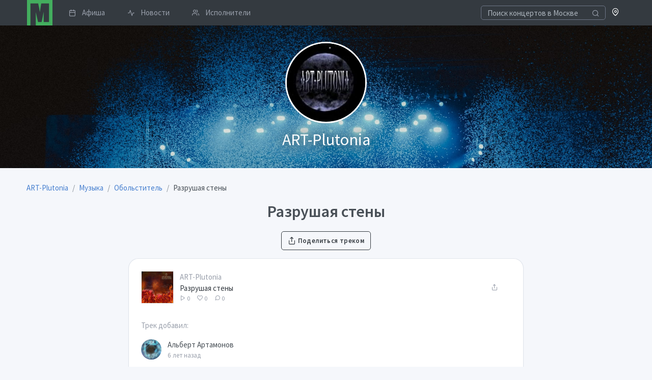

--- FILE ---
content_type: text/html; charset=UTF-8
request_url: https://musclub.ru/art-plutonia/music/track/razrushaya-steny-66327
body_size: 5110
content:
<!doctype html>
<html lang="ru" dir="ltr">
<head>
    <title>Разрушая стены / Обольститель / слушать бесплатно на музклабе / Группа ART-Plutonia</title>
            <meta name="description" content="Группа ART-Plutonia, cлушать трек «Разрушая стены» из альбома «Обольститель» бесплатно на сайте Музклаб.ру">
                <link rel="canonical" href="https://musclub.ru/art-plutonia/music/track/razrushaya-steny-66327"/>
            <meta property="og:title" content="Разрушая стены / Обольститель" />
    <meta property="og:type" content="music.album" />
    <meta property="og:url" content="https://musclub.ru/art-plutonia/music/track/razrushaya-steny-66327" />
    <meta property="og:image" content="https://musclub.ru/preview/f98ab931f28dbd988bdade5732403f25/c/490x490/data/storage/e/c/c/ecc7ab70a45a1c732143878023235abb/ecc7ab70a45a1c732143878023235abb.jpeg" />
    <meta name="viewport" content="width=device-width, initial-scale=1">
    <meta name="yandex-verification" content="3ae464c416fdda08" />
    <meta http-equiv="X-UA-Compatible" content="ie=edge">
    <meta name="msapplication-TileColor" content="#2d89ef">
    <meta name="theme-color" content="#4188c9">
    <meta name="apple-mobile-web-app-status-bar-style" content="black-translucent"/>
    <meta name="apple-mobile-web-app-capable" content="yes">
    <meta name="mobile-web-app-capable" content="yes">
    <meta name="HandheldFriendly" content="True">
    <meta name="MobileOptimized" content="320">
    <link rel="icon" type="image/x-icon" href="//musclub.ru/build/icons/musclub_icon.svg">
    <link rel="icon" type="image/png" href="//musclub.ru/build/icons/16.png" sizes="16x16">
    <link rel="icon" type="image/png" href="//musclub.ru/build/icons/32.png" sizes="32x32">
    <link rel="icon" type="image/png" href="//musclub.ru/build/icons/57.png" sizes="57x57">
    <link rel="preconnect" href="https://fonts.gstatic.com" crossorigin />
    <link rel="dns-prefetch" href="https://www.google-analytics.com" />
    <link rel="preload" as="style" href="https://fonts.googleapis.com/css?family=Source+Sans+Pro:300,400,600,700&display=swap&subset=cyrillic" />
    <link rel="stylesheet" href="https://fonts.googleapis.com/css?family=Source+Sans+Pro:300,400,600,700&display=swap&subset=cyrillic" media="print" onload="this.media='all'" />
    <link rel="stylesheet" href="/build/tabler.4178b6cf.css">
        <script type="text/javascript">var userLogged=false;</script>
</head>
<body>
<div class="page">
    <div class="page-main" style="margin-top: 50px" id="pageContent">    
    
<nav class="navbar navbar-expand-lg fixed-top bg-dark py-0">
    <div class="container">

        <a href="/events/moscow" class="navbar-brand p-0" title="Musclub.ru" style="margin-left: 1px">
            <svg xmlns="http://www.w3.org/2000/svg" xmlns:xlink="http://www.w3.org/1999/xlink" x="0px" y="0px" width="50px" height="50px" viewBox="0 0 127 127">
    <path fill="#43AE5E" d="M0 0l127 0 0 127 -83 0 0 -66 11 49 18 0 10 -51 0 51 27 0 0 -93 -39 0 -7 44 -4 -24c-2,-8 -3,-14 -4,-20l-39 0 0 110 -17 0 0 -127z"></path>
</svg>        </a>


        <div class="d-flex order-lg-last">
            <div class="nav-item">
                <a href="/city" rel="noopener noreferrer" role="button" class="open-modal-button text-white text-decoration-none" data-remote="false" data-toggle="modal" data-target="#siteModal">
                    <span class="fe fe-map-pin"></span>
                </a>
            </div>

            <div class="dropdown">
                            </div>

            <a href="#" class="header-toggler d-lg-none ml-3 ml-lg-0 align-self-center" data-toggle="collapse" data-target="#navbarNav">
                <span class="header-toggler-icon"></span>
            </a>
        </div>

        <div class="collapse navbar-collapse flex-lg-fill pb-4 pb-lg-0" id="navbarNav">
                            <form action="/events/moscow?ajax=1" class="input-icon my-3 my-lg-0">
                    <input type="search" required  name="q" class="form-control header-search bg-dark" style="border-color: #6e7687; color: #a7aebb; height: 1.7rem" tabindex="1" placeholder="Поиск концертов в Москве">
                    <div class="input-icon-addon">
                        <i class="fe fe-search"></i>
                    </div>
                </form>
                        <div class="col-lg order-lg-first">
                <ul class="navbar-nav nav-tabs border-0">
                                                                                            <li class="nav-item">
                            <a href="/events/moscow" class="nav-link py-1 pr-3">
                                <i class="fe fe-calendar mr-3"></i> Афиша
                            </a>
                        </li>
                                                                                            <li class="nav-item">
                            <a href="/news" class="nav-link py-1 pr-3">
                                <i class="fe fe-activity mr-3"></i> Новости
                            </a>
                        </li>
                                                                                            <li class="nav-item">
                            <a href="/artists" class="nav-link py-1 pr-3">
                                <i class="fe fe-users mr-3"></i> Исполнители
                            </a>
                        </li>
                                    </ul>
            </div>
        </div>
    </div>
</nav>
                            
    <div class="site-main-image mb-4 lazy-loader"  style="background-image: url('/build/images/backgrounds/1.jpg')">
        <div class="container py-6">
            <div class="row">
                <div class="col-12 text-center">
                                            <img class="card-profile-img" src="/preview/e3a94c4f0169167b74b900b54ee17661/c/250x250/data/sites/4/44/4431/logo/logo_ed6d05dbc3b1b079a222fa3b44608884.jpeg">
                                    </div>
                <div class="col-12 text-center">
                    <div class="mt-2 text-white" style="font-weight:400;text-shadow: 0 0 25px rgba(0,0,0,0.8);font-size: 2rem;">ART-Plutonia</div>
                </div>
            </div>
        </div>
    </div>




        <div class="container">
        <nav aria-label="breadcrumb" class="mt-2">
        <ol id="wo-breadcrumbs" class="breadcrumb" itemscope itemtype="http://schema.org/BreadcrumbList"><li class="breadcrumb-item" itemprop="itemListElement" itemscope itemtype="http://schema.org/ListItem"><a href="/art-plutonia" itemprop="item"><span itemprop="name">ART-Plutonia</span></a><meta itemprop="position" content="1" /><span class='separator'></span></li><li class="breadcrumb-item" itemprop="itemListElement" itemscope itemtype="http://schema.org/ListItem"><a href="/art-plutonia/music" itemprop="item"><span itemprop="name">Музыка</span></a><meta itemprop="position" content="2" /><span class='separator'></span></li><li class="breadcrumb-item" itemprop="itemListElement" itemscope itemtype="http://schema.org/ListItem"><a href="/art-plutonia/music/obolstitel-9839" itemprop="item"><span itemprop="name">Обольститель</span></a><meta itemprop="position" content="3" /><span class='separator'></span></li><li class="breadcrumb-item" itemprop="itemListElement" itemscope itemtype="http://schema.org/ListItem"><span itemprop="name">Разрушая стены</span><meta itemprop="position" content="4" /></li></ol>
</nav>

        <h1 class="text-center">Разрушая стены</h1>
        <div class="mb-4 text-center">
            <a href="/art-plutonia/share/track/66327" rel="noopener noreferrer" class="btn btn-outline-dark open-modal-button" data-toggle="modal" data-target="#siteModal">
    <i class="fe fe-share"></i>
    Поделиться треком
</a>
        </div>

        <div class="row">
            <div class="col-sm-12 col-md-12 col-lg-8 offset-lg-2 mb-2">
                <div class="card">
                    <div class="card-body">
                        
                        <div class="mp3-player">
            <div class="mp3-player-item d-flex align-items-center mb-4" data-track="//musclub.ru/art-plutonia/music/track/66327"
data-track-id="66327"
data-track-artist="ART-Plutonia"
data-track-title="Разрушая стены"
data-track-length="0:00"
data-track-url="//musclub.ru/art-plutonia/music/track/razrushaya-steny-66327"
data-track-artist-url="/art-plutonia/art-plutonia"
    data-hls="//musclub.ru/art-plutonia/music/track/66327?hls=1"
      data-track-cover="//musclub.ru/preview/c0c826c02e84ad398cddbdfb231799d4/c/100x100/data/storage/e/c/c/ecc7ab70a45a1c732143878023235abb/ecc7ab70a45a1c732143878023235abb.jpeg"
    data-track-like="0"
>
            <div class="mp3-player-button track-image play-thumb flex-shrink-0 mr-3" style="height: 4rem; width: 4rem; background-image: url(//musclub.ru/preview/05f6e93443150a22fa0def56fccc8d0c/c/200x200/data/storage/e/c/c/ecc7ab70a45a1c732143878023235abb/ecc7ab70a45a1c732143878023235abb.jpeg)"></div>
            <div class="flex-fill overflow-hidden">
                                <a class="d-block text-muted text-truncate" href="/art-plutonia/art-plutonia">ART-Plutonia</a>
                                                                <a class="d-block text-nowrap text-dark text-truncate" href="//musclub.ru/art-plutonia/music/track/razrushaya-steny-66327">Разрушая стены</a>
                                <div class="text-muted text-nowrap" style="font-size: 12px">
                    <span class="mr-3">
                        <i class="fe fe-play"></i> 0
                    </span>
                    <span class="mr-3">
                        <i class="fe fe-heart"></i> 0
                    </span>
                    <span class="mr-3">
                        <i class="fe fe-message-circle"></i> 0
                    </span>
                </div>
                            </div>
            <div class="flex-shrink-0 d-flex align-items-center justify-content-center" style="height: 4rem; width: 4rem;">
                    <a href="/art-plutonia/share/track/66327" title="Поделиться треком" rel="noopener noreferrer" class="open-modal-button btn btn-link fe fe-share text-muted" data-toggle="modal" data-target="#siteModal"></a>
                            </div>
        </div>
    </div>
                                                <div class="text-muted mt-6">Трек добавил:</div>
                                            <div class="d-flex align-items-center pt-4">
    <div class="avatar avatar-md mr-3" style="background-image: url(/preview/779fd050586519d3fed023434dc6e21e/c/100x100/data/users/2/23/23685/profile/crop_5f8cd3969323e_avatar_6728de122de9712331b72b552af41708.jpeg)"></div>
    <div>
        <a href="/art-plutonia/users/23685" class="text-default">Альберт Артамонов</a>
        <small class="d-block text-muted">6 лет назад</small>
    </div>
    </div>
                        <div class="mt-6">
                                                    </div>
                                            </div>
                </div>
            </div>
        </div>

                                    
        <div class="row">
            <div class="col-sm-12 col-md-12 col-lg-8 offset-lg-2 mb-4">
                


<div id="commentBlock" class="comments-block card p-4 mb-4">
    <h3>Комментарии</h3>
    <ul class="media-list">
            </ul>
                <div>
            Комментировать могут только <a href="/login">зарегистрированные пользователи</a>.
        </div>
    
</div>
            </div>
        </div>


        <div class="row">
            <div class="col-12"><h2>Альбом: Обольститель</h2></div>
            <div class="col-md-4">
                <img src="/preview/78a6e772ebf2df1164c1959c4a0f36d5/c/600x600/data/storage/e/c/c/ecc7ab70a45a1c732143878023235abb/ecc7ab70a45a1c732143878023235abb.jpeg" alt="Обольститель" class="shadow-lg mb-4">
                <div class="text-wrap mb-4"></div>

                <ul class="list-inline row justify-content-center">
                                                                            </ul>
            </div>

                        <div class="col-md-8 pl-md-6">
                <h3>Другие треки из альбома</h3>
                <div class="mp3-player">
            <div class="mp3-player-item d-flex align-items-center mb-4" data-track="//musclub.ru/art-plutonia/music/track/66319"
data-track-id="66319"
data-track-artist="ART-Plutonia"
data-track-title="Обольститель"
data-track-length="0:00"
data-track-url="//musclub.ru/art-plutonia/music/track/obolstitel-66319"
data-track-artist-url="/art-plutonia/art-plutonia"
    data-hls="//musclub.ru/art-plutonia/music/track/66319?hls=1"
      data-track-cover="//musclub.ru/preview/c0c826c02e84ad398cddbdfb231799d4/c/100x100/data/storage/e/c/c/ecc7ab70a45a1c732143878023235abb/ecc7ab70a45a1c732143878023235abb.jpeg"
    data-track-like="0"
>
            <div class="mp3-player-button track-image play-thumb flex-shrink-0 mr-3" style="height: 4rem; width: 4rem; background-image: url(//musclub.ru/preview/05f6e93443150a22fa0def56fccc8d0c/c/200x200/data/storage/e/c/c/ecc7ab70a45a1c732143878023235abb/ecc7ab70a45a1c732143878023235abb.jpeg)"></div>
            <div class="flex-fill overflow-hidden">
                                <a class="d-block text-muted text-truncate" href="/art-plutonia/art-plutonia">ART-Plutonia</a>
                                                                <a class="d-block text-nowrap text-dark text-truncate" href="//musclub.ru/art-plutonia/music/track/obolstitel-66319">Обольститель</a>
                                <div class="text-muted text-nowrap" style="font-size: 12px">
                    <span class="mr-3">
                        <i class="fe fe-play"></i> 0
                    </span>
                    <span class="mr-3">
                        <i class="fe fe-heart"></i> 0
                    </span>
                    <span class="mr-3">
                        <i class="fe fe-message-circle"></i> 0
                    </span>
                </div>
                            </div>
            <div class="flex-shrink-0 d-flex align-items-center justify-content-center" style="height: 4rem; width: 4rem;">
                    <a href="/art-plutonia/share/track/66319" title="Поделиться треком" rel="noopener noreferrer" class="open-modal-button btn btn-link fe fe-share text-muted" data-toggle="modal" data-target="#siteModal"></a>
                            </div>
        </div>
            <div class="mp3-player-item d-flex align-items-center mb-4" data-track="//musclub.ru/art-plutonia/music/track/66320"
data-track-id="66320"
data-track-artist="ART-Plutonia"
data-track-title="Трон дракона"
data-track-length="0:00"
data-track-url="//musclub.ru/art-plutonia/music/track/tron-drakona-66320"
data-track-artist-url="/art-plutonia/art-plutonia"
    data-hls="//musclub.ru/art-plutonia/music/track/66320?hls=1"
      data-track-cover="//musclub.ru/preview/c0c826c02e84ad398cddbdfb231799d4/c/100x100/data/storage/e/c/c/ecc7ab70a45a1c732143878023235abb/ecc7ab70a45a1c732143878023235abb.jpeg"
    data-track-like="0"
>
            <div class="mp3-player-button track-image play-thumb flex-shrink-0 mr-3" style="height: 4rem; width: 4rem; background-image: url(//musclub.ru/preview/05f6e93443150a22fa0def56fccc8d0c/c/200x200/data/storage/e/c/c/ecc7ab70a45a1c732143878023235abb/ecc7ab70a45a1c732143878023235abb.jpeg)"></div>
            <div class="flex-fill overflow-hidden">
                                <a class="d-block text-muted text-truncate" href="/art-plutonia/art-plutonia">ART-Plutonia</a>
                                                                <a class="d-block text-nowrap text-dark text-truncate" href="//musclub.ru/art-plutonia/music/track/tron-drakona-66320">Трон дракона</a>
                                <div class="text-muted text-nowrap" style="font-size: 12px">
                    <span class="mr-3">
                        <i class="fe fe-play"></i> 2
                    </span>
                    <span class="mr-3">
                        <i class="fe fe-heart"></i> 0
                    </span>
                    <span class="mr-3">
                        <i class="fe fe-message-circle"></i> 0
                    </span>
                </div>
                            </div>
            <div class="flex-shrink-0 d-flex align-items-center justify-content-center" style="height: 4rem; width: 4rem;">
                    <a href="/art-plutonia/share/track/66320" title="Поделиться треком" rel="noopener noreferrer" class="open-modal-button btn btn-link fe fe-share text-muted" data-toggle="modal" data-target="#siteModal"></a>
                            </div>
        </div>
            <div class="mp3-player-item d-flex align-items-center mb-4" data-track="//musclub.ru/art-plutonia/music/track/66322"
data-track-id="66322"
data-track-artist="ART-Plutonia"
data-track-title="Бездна"
data-track-length="0:00"
data-track-url="//musclub.ru/art-plutonia/music/track/bezdna-66322"
data-track-artist-url="/art-plutonia/art-plutonia"
    data-hls="//musclub.ru/art-plutonia/music/track/66322?hls=1"
      data-track-cover="//musclub.ru/preview/c0c826c02e84ad398cddbdfb231799d4/c/100x100/data/storage/e/c/c/ecc7ab70a45a1c732143878023235abb/ecc7ab70a45a1c732143878023235abb.jpeg"
    data-track-like="0"
>
            <div class="mp3-player-button track-image play-thumb flex-shrink-0 mr-3" style="height: 4rem; width: 4rem; background-image: url(//musclub.ru/preview/05f6e93443150a22fa0def56fccc8d0c/c/200x200/data/storage/e/c/c/ecc7ab70a45a1c732143878023235abb/ecc7ab70a45a1c732143878023235abb.jpeg)"></div>
            <div class="flex-fill overflow-hidden">
                                <a class="d-block text-muted text-truncate" href="/art-plutonia/art-plutonia">ART-Plutonia</a>
                                                                <a class="d-block text-nowrap text-dark text-truncate" href="//musclub.ru/art-plutonia/music/track/bezdna-66322">Бездна</a>
                                <div class="text-muted text-nowrap" style="font-size: 12px">
                    <span class="mr-3">
                        <i class="fe fe-play"></i> 4
                    </span>
                    <span class="mr-3">
                        <i class="fe fe-heart"></i> 0
                    </span>
                    <span class="mr-3">
                        <i class="fe fe-message-circle"></i> 0
                    </span>
                </div>
                            </div>
            <div class="flex-shrink-0 d-flex align-items-center justify-content-center" style="height: 4rem; width: 4rem;">
                    <a href="/art-plutonia/share/track/66322" title="Поделиться треком" rel="noopener noreferrer" class="open-modal-button btn btn-link fe fe-share text-muted" data-toggle="modal" data-target="#siteModal"></a>
                            </div>
        </div>
            <div class="mp3-player-item d-flex align-items-center mb-4" data-track="//musclub.ru/art-plutonia/music/track/66321"
data-track-id="66321"
data-track-artist="ART-Plutonia"
data-track-title="Бунт старого тела"
data-track-length="0:00"
data-track-url="//musclub.ru/art-plutonia/music/track/bunt-starogo-tela-66321"
data-track-artist-url="/art-plutonia/art-plutonia"
    data-hls="//musclub.ru/art-plutonia/music/track/66321?hls=1"
      data-track-cover="//musclub.ru/preview/c0c826c02e84ad398cddbdfb231799d4/c/100x100/data/storage/e/c/c/ecc7ab70a45a1c732143878023235abb/ecc7ab70a45a1c732143878023235abb.jpeg"
    data-track-like="0"
>
            <div class="mp3-player-button track-image play-thumb flex-shrink-0 mr-3" style="height: 4rem; width: 4rem; background-image: url(//musclub.ru/preview/05f6e93443150a22fa0def56fccc8d0c/c/200x200/data/storage/e/c/c/ecc7ab70a45a1c732143878023235abb/ecc7ab70a45a1c732143878023235abb.jpeg)"></div>
            <div class="flex-fill overflow-hidden">
                                <a class="d-block text-muted text-truncate" href="/art-plutonia/art-plutonia">ART-Plutonia</a>
                                                                <a class="d-block text-nowrap text-dark text-truncate" href="//musclub.ru/art-plutonia/music/track/bunt-starogo-tela-66321">Бунт старого тела</a>
                                <div class="text-muted text-nowrap" style="font-size: 12px">
                    <span class="mr-3">
                        <i class="fe fe-play"></i> 4
                    </span>
                    <span class="mr-3">
                        <i class="fe fe-heart"></i> 0
                    </span>
                    <span class="mr-3">
                        <i class="fe fe-message-circle"></i> 0
                    </span>
                </div>
                            </div>
            <div class="flex-shrink-0 d-flex align-items-center justify-content-center" style="height: 4rem; width: 4rem;">
                    <a href="/art-plutonia/share/track/66321" title="Поделиться треком" rel="noopener noreferrer" class="open-modal-button btn btn-link fe fe-share text-muted" data-toggle="modal" data-target="#siteModal"></a>
                            </div>
        </div>
            <div class="mp3-player-item d-flex align-items-center mb-4" data-track="//musclub.ru/art-plutonia/music/track/66323"
data-track-id="66323"
data-track-artist="ART-Plutonia"
data-track-title="Массовая катаракта"
data-track-length="0:00"
data-track-url="//musclub.ru/art-plutonia/music/track/massovaya-katarakta-66323"
data-track-artist-url="/art-plutonia/art-plutonia"
    data-hls="//musclub.ru/art-plutonia/music/track/66323?hls=1"
      data-track-cover="//musclub.ru/preview/c0c826c02e84ad398cddbdfb231799d4/c/100x100/data/storage/e/c/c/ecc7ab70a45a1c732143878023235abb/ecc7ab70a45a1c732143878023235abb.jpeg"
    data-track-like="0"
>
            <div class="mp3-player-button track-image play-thumb flex-shrink-0 mr-3" style="height: 4rem; width: 4rem; background-image: url(//musclub.ru/preview/05f6e93443150a22fa0def56fccc8d0c/c/200x200/data/storage/e/c/c/ecc7ab70a45a1c732143878023235abb/ecc7ab70a45a1c732143878023235abb.jpeg)"></div>
            <div class="flex-fill overflow-hidden">
                                <a class="d-block text-muted text-truncate" href="/art-plutonia/art-plutonia">ART-Plutonia</a>
                                                                <a class="d-block text-nowrap text-dark text-truncate" href="//musclub.ru/art-plutonia/music/track/massovaya-katarakta-66323">Массовая катаракта</a>
                                <div class="text-muted text-nowrap" style="font-size: 12px">
                    <span class="mr-3">
                        <i class="fe fe-play"></i> 2
                    </span>
                    <span class="mr-3">
                        <i class="fe fe-heart"></i> 0
                    </span>
                    <span class="mr-3">
                        <i class="fe fe-message-circle"></i> 0
                    </span>
                </div>
                            </div>
            <div class="flex-shrink-0 d-flex align-items-center justify-content-center" style="height: 4rem; width: 4rem;">
                    <a href="/art-plutonia/share/track/66323" title="Поделиться треком" rel="noopener noreferrer" class="open-modal-button btn btn-link fe fe-share text-muted" data-toggle="modal" data-target="#siteModal"></a>
                            </div>
        </div>
            <div class="mp3-player-item d-flex align-items-center mb-4" data-track="//musclub.ru/art-plutonia/music/track/66324"
data-track-id="66324"
data-track-artist="ART-Plutonia"
data-track-title="Сожжённые цветы"
data-track-length="0:00"
data-track-url="//musclub.ru/art-plutonia/music/track/sozhzhennye-cvety-66324"
data-track-artist-url="/art-plutonia/art-plutonia"
    data-hls="//musclub.ru/art-plutonia/music/track/66324?hls=1"
      data-track-cover="//musclub.ru/preview/c0c826c02e84ad398cddbdfb231799d4/c/100x100/data/storage/e/c/c/ecc7ab70a45a1c732143878023235abb/ecc7ab70a45a1c732143878023235abb.jpeg"
    data-track-like="0"
>
            <div class="mp3-player-button track-image play-thumb flex-shrink-0 mr-3" style="height: 4rem; width: 4rem; background-image: url(//musclub.ru/preview/05f6e93443150a22fa0def56fccc8d0c/c/200x200/data/storage/e/c/c/ecc7ab70a45a1c732143878023235abb/ecc7ab70a45a1c732143878023235abb.jpeg)"></div>
            <div class="flex-fill overflow-hidden">
                                <a class="d-block text-muted text-truncate" href="/art-plutonia/art-plutonia">ART-Plutonia</a>
                                                                <a class="d-block text-nowrap text-dark text-truncate" href="//musclub.ru/art-plutonia/music/track/sozhzhennye-cvety-66324">Сожжённые цветы</a>
                                <div class="text-muted text-nowrap" style="font-size: 12px">
                    <span class="mr-3">
                        <i class="fe fe-play"></i> 2
                    </span>
                    <span class="mr-3">
                        <i class="fe fe-heart"></i> 0
                    </span>
                    <span class="mr-3">
                        <i class="fe fe-message-circle"></i> 0
                    </span>
                </div>
                            </div>
            <div class="flex-shrink-0 d-flex align-items-center justify-content-center" style="height: 4rem; width: 4rem;">
                    <a href="/art-plutonia/share/track/66324" title="Поделиться треком" rel="noopener noreferrer" class="open-modal-button btn btn-link fe fe-share text-muted" data-toggle="modal" data-target="#siteModal"></a>
                            </div>
        </div>
            <div class="mp3-player-item d-flex align-items-center mb-4" data-track="//musclub.ru/art-plutonia/music/track/66325"
data-track-id="66325"
data-track-artist="ART-Plutonia"
data-track-title="Чёрное солнце"
data-track-length="0:00"
data-track-url="//musclub.ru/art-plutonia/music/track/chernoe-solnce-66325"
data-track-artist-url="/art-plutonia/art-plutonia"
    data-hls="//musclub.ru/art-plutonia/music/track/66325?hls=1"
      data-track-cover="//musclub.ru/preview/c0c826c02e84ad398cddbdfb231799d4/c/100x100/data/storage/e/c/c/ecc7ab70a45a1c732143878023235abb/ecc7ab70a45a1c732143878023235abb.jpeg"
    data-track-like="0"
>
            <div class="mp3-player-button track-image play-thumb flex-shrink-0 mr-3" style="height: 4rem; width: 4rem; background-image: url(//musclub.ru/preview/05f6e93443150a22fa0def56fccc8d0c/c/200x200/data/storage/e/c/c/ecc7ab70a45a1c732143878023235abb/ecc7ab70a45a1c732143878023235abb.jpeg)"></div>
            <div class="flex-fill overflow-hidden">
                                <a class="d-block text-muted text-truncate" href="/art-plutonia/art-plutonia">ART-Plutonia</a>
                                                                <a class="d-block text-nowrap text-dark text-truncate" href="//musclub.ru/art-plutonia/music/track/chernoe-solnce-66325">Чёрное солнце</a>
                                <div class="text-muted text-nowrap" style="font-size: 12px">
                    <span class="mr-3">
                        <i class="fe fe-play"></i> 0
                    </span>
                    <span class="mr-3">
                        <i class="fe fe-heart"></i> 0
                    </span>
                    <span class="mr-3">
                        <i class="fe fe-message-circle"></i> 0
                    </span>
                </div>
                            </div>
            <div class="flex-shrink-0 d-flex align-items-center justify-content-center" style="height: 4rem; width: 4rem;">
                    <a href="/art-plutonia/share/track/66325" title="Поделиться треком" rel="noopener noreferrer" class="open-modal-button btn btn-link fe fe-share text-muted" data-toggle="modal" data-target="#siteModal"></a>
                            </div>
        </div>
            <div class="mp3-player-item d-flex align-items-center mb-4" data-track="//musclub.ru/art-plutonia/music/track/66326"
data-track-id="66326"
data-track-artist="ART-Plutonia"
data-track-title="Без плоти и крови"
data-track-length="0:00"
data-track-url="//musclub.ru/art-plutonia/music/track/bez-ploti-i-krovi-66326"
data-track-artist-url="/art-plutonia/art-plutonia"
    data-hls="//musclub.ru/art-plutonia/music/track/66326?hls=1"
      data-track-cover="//musclub.ru/preview/c0c826c02e84ad398cddbdfb231799d4/c/100x100/data/storage/e/c/c/ecc7ab70a45a1c732143878023235abb/ecc7ab70a45a1c732143878023235abb.jpeg"
    data-track-like="0"
>
            <div class="mp3-player-button track-image play-thumb flex-shrink-0 mr-3" style="height: 4rem; width: 4rem; background-image: url(//musclub.ru/preview/05f6e93443150a22fa0def56fccc8d0c/c/200x200/data/storage/e/c/c/ecc7ab70a45a1c732143878023235abb/ecc7ab70a45a1c732143878023235abb.jpeg)"></div>
            <div class="flex-fill overflow-hidden">
                                <a class="d-block text-muted text-truncate" href="/art-plutonia/art-plutonia">ART-Plutonia</a>
                                                                <a class="d-block text-nowrap text-dark text-truncate" href="//musclub.ru/art-plutonia/music/track/bez-ploti-i-krovi-66326">Без плоти и крови</a>
                                <div class="text-muted text-nowrap" style="font-size: 12px">
                    <span class="mr-3">
                        <i class="fe fe-play"></i> 0
                    </span>
                    <span class="mr-3">
                        <i class="fe fe-heart"></i> 0
                    </span>
                    <span class="mr-3">
                        <i class="fe fe-message-circle"></i> 0
                    </span>
                </div>
                            </div>
            <div class="flex-shrink-0 d-flex align-items-center justify-content-center" style="height: 4rem; width: 4rem;">
                    <a href="/art-plutonia/share/track/66326" title="Поделиться треком" rel="noopener noreferrer" class="open-modal-button btn btn-link fe fe-share text-muted" data-toggle="modal" data-target="#siteModal"></a>
                            </div>
        </div>
    </div>
            </div>
                    </div>
    </div>


            <footer class="footer bg-dark py-4 mt-4">
    <div class="container">
        <div class="row align-items-center flex-row-reverse">
            <div class="col-md-6 text-center text-md-right">
                <ul class="list-unstyled mb-0">
                    <li class="p-2"><a href="https://t.me/musclub_bot" rel="noopener noreferrer" target="_blank" class="p-2">Telegram-бот для поиска билетов</a></li>
                    <li class="p-2"><a href="/copyrightholders" target=_blank class="p-2">Для правообладателей</a></li>
                    <li class="p-2"><a href="/agreement" target=_blank class="p-2">Пользовательское соглашение</a></li>
                </ul>
            </div>
            <div class="col-md-6 mt-3 mt-lg-0 text-center text-md-left">
                <div class="mb-4">&copy; <a href="//musclub.ru" target=_blank class="footer__color_light">musclub.ru</a> — 2026</div>

            </div>
        </div>
    </div>
</footer>
</div>
</div>
<div id="siteModal" class="modal fade" tabindex="-1" role="dialog">
    <div class="modal-dialog modal-lg" role="document">
        <div class="modal-content">
            <div class="modal-body">
                <div class="spinner-border" role="status">
                    <span class="sr-only">Loading...</span>
                </div>
            </div>
        </div>
    </div>
</div><div class="toast" id="notifyBlock" data-delay="2000" role="alert" aria-live="assertive" aria-atomic="true" style="display: none; position: fixed; z-index: 50000;top: 30px; right: 20px;width: 200px">
    <div class="toast-body">
            </div>
</div>
        <script type="text/javascript" > (function(m,e,t,r,i,k,a){m[i]=m[i]||function(){(m[i].a=m[i].a||[]).push(arguments)}; m[i].l=1*new Date(); for (var j = 0; j < document.scripts.length; j++) {if (document.scripts[j].src === r) { return; }} k=e.createElement(t),a=e.getElementsByTagName(t)[0],k.async=1,k.src=r,a.parentNode.insertBefore(k,a)}) (window, document, "script", "https://mc.yandex.ru/metrika/tag.js", "ym"); ym(43997529, "init", { clickmap:true, trackLinks:true, accurateTrackBounce:true, webvisor:true }); </script> <noscript><div><img src="https://mc.yandex.ru/watch/43997529" style="position:absolute; left:-9999px;" alt="" /></div></noscript>
    
        <!-- Google tag (gtag.js) -->
    <script async src="https://www.googletagmanager.com/gtag/js?id=G-5YZF5Q7Z8M"></script>
    <script>
        window.dataLayer = window.dataLayer || [];
        function gtag(){dataLayer.push(arguments);}
        gtag('js', new Date());

        gtag('config', 'G-5YZF5Q7Z8M');
    </script>

    <script src="/build/tabler.48864a7d.js"></script>
    <script type="text/javascript">
        AppSite.initMusicPlayer();
    </script>
    </body>
</html>
